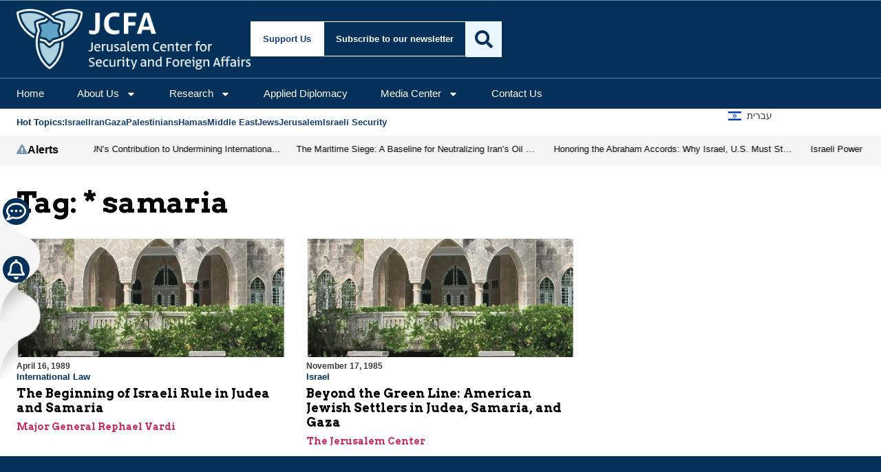

--- FILE ---
content_type: text/css; charset=UTF-8
request_url: https://jcfa.org/wp-content/uploads/elementor/css/post-103571.css?ver=1768132101
body_size: 871
content:
.elementor-103571 .elementor-element.elementor-element-63e86070{--display:flex;--min-height:100vh;--flex-direction:column;--container-widget-width:100%;--container-widget-height:initial;--container-widget-flex-grow:0;--container-widget-align-self:initial;--flex-wrap-mobile:wrap;--overlay-opacity:0.06;--padding-top:0px;--padding-bottom:0px;--padding-left:0px;--padding-right:0px;}.elementor-103571 .elementor-element.elementor-element-63e86070::before, .elementor-103571 .elementor-element.elementor-element-63e86070 > .elementor-background-video-container::before, .elementor-103571 .elementor-element.elementor-element-63e86070 > .e-con-inner > .elementor-background-video-container::before, .elementor-103571 .elementor-element.elementor-element-63e86070 > .elementor-background-slideshow::before, .elementor-103571 .elementor-element.elementor-element-63e86070 > .e-con-inner > .elementor-background-slideshow::before, .elementor-103571 .elementor-element.elementor-element-63e86070 > .elementor-motion-effects-container > .elementor-motion-effects-layer::before{background-image:url("https://i0.wp.com/jcfa.org/wp-content/uploads/2024/08/jcpa_logo_white_on_blue.jpg?fit=1000%2C1000&ssl=1");--background-overlay:'';background-size:6% auto;}.elementor-widget-heading .elementor-heading-title{font-family:var( --e-global-typography-primary-font-family ), Sans-serif;font-size:var( --e-global-typography-primary-font-size );font-weight:var( --e-global-typography-primary-font-weight );color:var( --e-global-color-primary );}.elementor-103571 .elementor-element.elementor-element-6d2e1e57 > .elementor-widget-container{background-color:var( --e-global-color-bae7b71 );padding:18px 18px 18px 18px;}.elementor-103571 .elementor-element.elementor-element-6d2e1e57 .elementor-heading-title{font-family:var( --e-global-typography-6998099-font-family ), Sans-serif;font-size:var( --e-global-typography-6998099-font-size );font-weight:var( --e-global-typography-6998099-font-weight );color:var( --e-global-color-2e3d8c6 );}.elementor-103571 .elementor-element.elementor-element-1f4a3f9{--display:flex;--padding-top:32px;--padding-bottom:64px;--padding-left:32px;--padding-right:32px;}.elementor-widget-loop-grid .elementor-button{background-color:var( --e-global-color-accent );font-family:var( --e-global-typography-accent-font-family ), Sans-serif;font-size:var( --e-global-typography-accent-font-size );font-weight:var( --e-global-typography-accent-font-weight );}.elementor-widget-loop-grid .elementor-pagination{font-family:var( --e-global-typography-secondary-font-family ), Sans-serif;font-size:var( --e-global-typography-secondary-font-size );font-weight:var( --e-global-typography-secondary-font-weight );}.elementor-widget-loop-grid .e-load-more-message{font-family:var( --e-global-typography-secondary-font-family ), Sans-serif;font-size:var( --e-global-typography-secondary-font-size );font-weight:var( --e-global-typography-secondary-font-weight );}.elementor-103571 .elementor-element.elementor-element-5a74577{--grid-columns:1;}.elementor-103571 .elementor-element.elementor-element-3f1d5b06{--display:flex;--position:fixed;--min-height:179px;--flex-direction:column;--container-widget-width:calc( ( 1 - var( --container-widget-flex-grow ) ) * 100% );--container-widget-height:initial;--container-widget-flex-grow:0;--container-widget-align-self:initial;--flex-wrap-mobile:wrap;--justify-content:center;--align-items:flex-start;--padding-top:0px;--padding-bottom:0px;--padding-left:0px;--padding-right:0px;top:50%;}.elementor-103571 .elementor-element.elementor-element-3f1d5b06.e-con{--e-con-transform-translateY:-50%;}body:not(.rtl) .elementor-103571 .elementor-element.elementor-element-3f1d5b06{left:449px;}body.rtl .elementor-103571 .elementor-element.elementor-element-3f1d5b06{right:449px;}.elementor-103571 .elementor-element.elementor-element-25476fc{--display:flex;--min-height:179px;--justify-content:center;--align-items:flex-start;--container-widget-width:calc( ( 1 - var( --container-widget-flex-grow ) ) * 100% );--margin-top:0px;--margin-bottom:-95px;--margin-left:0px;--margin-right:0px;--padding-top:0px;--padding-bottom:0px;--padding-left:4px;--padding-right:0px;--z-index:1;}.elementor-103571 .elementor-element.elementor-element-25476fc:not(.elementor-motion-effects-element-type-background), .elementor-103571 .elementor-element.elementor-element-25476fc > .elementor-motion-effects-container > .elementor-motion-effects-layer{background-image:url("https://i0.wp.com/jcfa.org/wp-content/uploads/2025/05/invertiedcircle-1-1.png?fit=64%2C147&ssl=1");background-position:center left;background-repeat:no-repeat;background-size:contain;}.elementor-widget-icon.elementor-view-stacked .elementor-icon{background-color:var( --e-global-color-primary );}.elementor-widget-icon.elementor-view-framed .elementor-icon, .elementor-widget-icon.elementor-view-default .elementor-icon{color:var( --e-global-color-primary );border-color:var( --e-global-color-primary );}.elementor-widget-icon.elementor-view-framed .elementor-icon, .elementor-widget-icon.elementor-view-default .elementor-icon svg{fill:var( --e-global-color-primary );}.elementor-103571 .elementor-element.elementor-element-40589db3 > .elementor-widget-container{margin:0px 0px -6px 0px;}.elementor-103571 .elementor-element.elementor-element-40589db3 .elementor-icon-wrapper{text-align:start;}.elementor-103571 .elementor-element.elementor-element-40589db3.elementor-view-stacked .elementor-icon{background-color:var( --e-global-color-accent );color:var( --e-global-color-2e3d8c6 );}.elementor-103571 .elementor-element.elementor-element-40589db3.elementor-view-framed .elementor-icon, .elementor-103571 .elementor-element.elementor-element-40589db3.elementor-view-default .elementor-icon{color:var( --e-global-color-accent );border-color:var( --e-global-color-accent );}.elementor-103571 .elementor-element.elementor-element-40589db3.elementor-view-framed .elementor-icon, .elementor-103571 .elementor-element.elementor-element-40589db3.elementor-view-default .elementor-icon svg{fill:var( --e-global-color-accent );}.elementor-103571 .elementor-element.elementor-element-40589db3.elementor-view-framed .elementor-icon{background-color:var( --e-global-color-2e3d8c6 );}.elementor-103571 .elementor-element.elementor-element-40589db3.elementor-view-stacked .elementor-icon svg{fill:var( --e-global-color-2e3d8c6 );}.elementor-103571 .elementor-element.elementor-element-40589db3 .elementor-icon{font-size:29px;padding:5px;}.elementor-103571 .elementor-element.elementor-element-40589db3 .elementor-icon svg{height:29px;}.elementor-103571 .elementor-element.elementor-element-16209e28 > .elementor-widget-container{background-color:var( --e-global-color-2e3d8c6 );padding:4px 4px 4px 4px;box-shadow:0px 16px 44px -20px rgba(0, 0, 0, 0.53);}body:not(.rtl) .elementor-103571 .elementor-element.elementor-element-16209e28{left:48px;}body.rtl .elementor-103571 .elementor-element.elementor-element-16209e28{right:48px;}.elementor-103571 .elementor-element.elementor-element-16209e28 .elementor-heading-title{font-family:"DM Sans", Sans-serif;font-size:12px;font-weight:400;}#elementor-popup-modal-103571 .dialog-widget-content{animation-duration:1.2s;box-shadow:2px 8px 23px 12px rgba(0,0,0,0.2);}#elementor-popup-modal-103571 .dialog-message{width:449px;height:100vh;align-items:flex-start;}#elementor-popup-modal-103571{justify-content:flex-start;align-items:center;}#elementor-popup-modal-103571 .dialog-close-button{display:flex;}body:not(.rtl) #elementor-popup-modal-103571 .dialog-close-button{right:9%;}body.rtl #elementor-popup-modal-103571 .dialog-close-button{left:9%;}#elementor-popup-modal-103571 .dialog-close-button i{color:var( --e-global-color-2e3d8c6 );}#elementor-popup-modal-103571 .dialog-close-button svg{fill:var( --e-global-color-2e3d8c6 );}@media(min-width:768px){.elementor-103571 .elementor-element.elementor-element-3f1d5b06{--width:80px;}.elementor-103571 .elementor-element.elementor-element-25476fc{--width:80px;}}@media(max-width:1024px){.elementor-widget-heading .elementor-heading-title{font-size:var( --e-global-typography-primary-font-size );}.elementor-103571 .elementor-element.elementor-element-6d2e1e57 .elementor-heading-title{font-size:var( --e-global-typography-6998099-font-size );}.elementor-widget-loop-grid .elementor-pagination{font-size:var( --e-global-typography-secondary-font-size );}.elementor-widget-loop-grid .elementor-button{font-size:var( --e-global-typography-accent-font-size );}.elementor-widget-loop-grid .e-load-more-message{font-size:var( --e-global-typography-secondary-font-size );}.elementor-103571 .elementor-element.elementor-element-5a74577{--grid-columns:2;}}@media(max-width:767px){.elementor-widget-heading .elementor-heading-title{font-size:var( --e-global-typography-primary-font-size );}.elementor-103571 .elementor-element.elementor-element-6d2e1e57 .elementor-heading-title{font-size:var( --e-global-typography-6998099-font-size );}.elementor-widget-loop-grid .elementor-pagination{font-size:var( --e-global-typography-secondary-font-size );}.elementor-widget-loop-grid .elementor-button{font-size:var( --e-global-typography-accent-font-size );}.elementor-widget-loop-grid .e-load-more-message{font-size:var( --e-global-typography-secondary-font-size );}.elementor-103571 .elementor-element.elementor-element-5a74577{--grid-columns:1;}.elementor-103571 .elementor-element.elementor-element-3f1d5b06{--width:60px;}.elementor-103571 .elementor-element.elementor-element-25476fc{--width:60px;}.elementor-103571 .elementor-element.elementor-element-40589db3 .elementor-icon{font-size:18px;}.elementor-103571 .elementor-element.elementor-element-40589db3 .elementor-icon svg{height:18px;}#elementor-popup-modal-103571 .dialog-message{width:100vw;}#elementor-popup-modal-103571{justify-content:center;align-items:center;}}/* Start custom CSS for container, class: .elementor-element-3f1d5b06 */.explanation {
    display: none;
}

.chat-icon:hover + .explanation {
    display: block !important;
}/* End custom CSS */